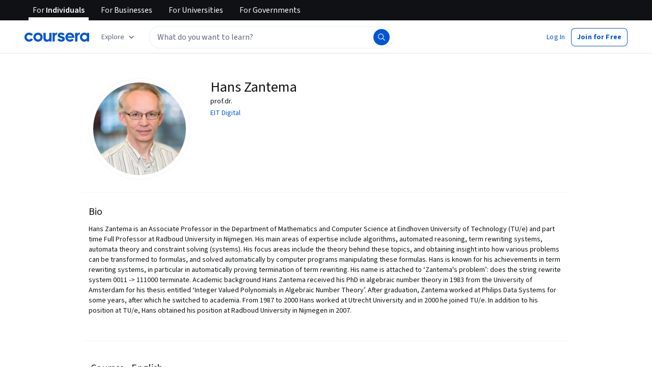

--- FILE ---
content_type: application/javascript
request_url: https://d3njjcbhbojbot.cloudfront.net/webapps/r2-builds/br/partners-graphql/allStyles.8683eea956c9fead359c.js
body_size: -214
content:
(window.webpackJsonp=window.webpackJsonp||[]).push([["allStyles"],[]]);
//# sourceMappingURL=allStyles.8683eea956c9fead359c.js.map